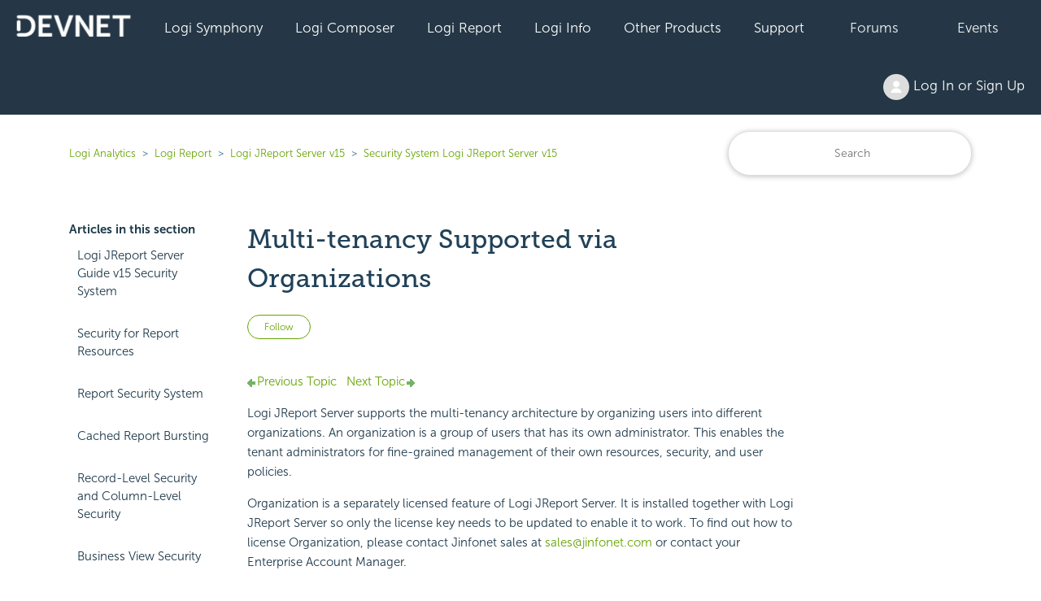

--- FILE ---
content_type: text/html; charset=utf-8
request_url: https://devnet.logianalytics.com/hc/en-us/articles/1500009675081-Multi-tenancy-Supported-via-Organizations
body_size: 12882
content:
<!DOCTYPE html>
<html dir="ltr" lang="en-US">
<head>
  <meta charset="utf-8" />
  <!-- v26883 -->


  <title>Multi-tenancy Supported via Organizations &ndash; Logi Analytics</title>

  

  <meta name="description" content="Previous Topic    Next Topic Multi-tenancy Supported via Organizations Logi JReport Server supports the multi-tenancy architecture by..." /><meta property="og:image" content="https://devnet.logianalytics.com/hc/theming_assets/01HZPJY33GH9R8J111G3J8CHH2" />
<meta property="og:type" content="website" />
<meta property="og:site_name" content="Logi Analytics" />
<meta property="og:title" content="Multi-tenancy Supported via Organizations" />
<meta property="og:description" content="Previous Topic    Next Topic
Multi-tenancy Supported via Organizations
Logi JReport Server supports the multi-tenancy architecture by organizing users into different organizations. An organization ..." />
<meta property="og:url" content="https://devnet.logianalytics.com/hc/en-us/articles/1500009675081-Multi-tenancy-Supported-via-Organizations" />
<link rel="canonical" href="https://devnet.logianalytics.com/hc/en-us/articles/1500009675081-Multi-tenancy-Supported-via-Organizations">
<link rel="alternate" hreflang="en-us" href="https://devnet.logianalytics.com/hc/en-us/articles/1500009675081-Multi-tenancy-Supported-via-Organizations">
<link rel="alternate" hreflang="x-default" href="https://devnet.logianalytics.com/hc/en-us/articles/1500009675081-Multi-tenancy-Supported-via-Organizations">

  <link rel="stylesheet" href="//static.zdassets.com/hc/assets/application-f34d73e002337ab267a13449ad9d7955.css" media="all" id="stylesheet" />
  <link rel="stylesheet" type="text/css" href="/hc/theming_assets/9425527/360003087873/style.css?digest=37079232035863">

  <link rel="icon" type="image/x-icon" href="/hc/theming_assets/01HZPJY37T4SCGDZF59T2TFNXW">

    

  <meta content="width=device-width, initial-scale=1.0" name="viewport" />
<style>.article-body h1 {display: none} </style>

  
</head>
<body class="community-enabled">
  
  
  

  


<section id="main">

<a class="skip-navigation" tabindex="1" href="#main-content">Skip to main content</a>
  <div class="sticky">
  <div class="nav-devnet-container">
    <div class="nav-devnet" id="devnet-navigation">        
      <a style="background-color: #253746 !important;padding-left:20px;" href="https://devnet.logianalytics.com/hc/en-us" rel="home"><img class="" src="/hc/theming_assets/01HZPJY2ME82HR6MD7WGNYJQRT" /></a>
      <div class="dd-devnet">
        <button class="btn-devnet">Logi Symphony</button>
        <div class="dd-devnet-content">
          <a href="https://devnet.logianalytics.com/hc/en-us/articles/24865030737431-Logi-Symphony-Documentation" role="menuitem">Documentation</a> 
          <a href="https://logi-symphony-v25.insightsoftware.com/hc/en-us/articles/34939541413389" role="menuitem">Getting Started</a>
          <a href="https://playground.logi-symphony.com/" role="menuitem">Symphony Playground</a> 
        </div>
      </div> 
      <div class="dd-devnet">
        <button class="btn-devnet">Logi Composer</button>
        <div class="dd-devnet-content">
          <a href="https://devnet.logianalytics.com/hc/en-us/categories/1500001229801-Logi-Composer" role="menuitem">Documentation</a>
          <a href="https://logi-composer-v25.insightsoftware.com/hc/en-us/articles/34932993356685" role="menuitem">Getting Started</a>
          <a href="https://devnet.logianalytics.com/hc/en-us/sections/1500002172242-Knowledge-Base" role="menuitem">Knowledge Base</a>
          <a href="https://devnet.logianalytics.com/hc/en-us/community/topics/360001912433-Logi-Composer-Zoomdata-" role="menuitem">Forums</a>
          <a href="https://playground.logi-symphony.com/" role="menuitem">Symphony Playground</a> 
        </div>
      </div> 
      <div class="dd-devnet">
        <button class="btn-devnet">Logi Report</button> 
        <div class="dd-devnet-content">
          <a href="https://devnet.logianalytics.com/hc/en-us/categories/1500001227442-Logi-Report" role="menuitem">Documentation</a>
          <a href="https://docs-report.zendesk.com/hc/en-us/articles/35511255914765" role="menuitem">Getting Started</a>
          <a href="https://devnet.logianalytics.com/hc/en-us/sections/1500002172302-Knowledge-Base" role="menuitem">Knowledge Base</a>
          <a href="https://devnet.logianalytics.com/hc/en-us/community/topics/360001874414-Logi-Report" role="menuitem">Forums</a>
          <a href="https://reportkbase.logianalytics.com/v23.1/api/index.html" role="menuitem">Logi Report API Doc</a>
        </div>
      </div> 
 <div class="dd-devnet">
        <button class="btn-devnet">Logi Info</button>
        <div class="dd-devnet-content">
          <a href="https://devnet.logianalytics.com/hc/en-us/categories/1500001229761" role="menuitem">Documentation</a>
          <a href="https://docs-info.zendesk.com/hc/en-us/sections/24827794379533-Logi-Info-v24" role="menuitem">Getting Started</a>
          <a href="https://devnet.logianalytics.com/hc/en-us/sections/1500002172322-Knowledge-Base" role="menuitem">Knowledge Base</a>
          <a href="https://devnet.logianalytics.com/hc/en-us/community/topics/360001874374-Logi-Info" role="menuitem">Forums</a>
          <a href="https://sampleapps.logianalytics.com/LambdaExV2/rdPage.aspx?rdReport=GettingStarted" role="menuitem">Logi Info Sample Center</a>
          <a href="#" id="clm-upgrade-advisor" role="menuitem">Logi Info Upgrade Advisor</a>
        </div>
      </div> 
			<div class="dd-devnet">
        <button class="btn-devnet">Other Products</button>
          <div class="dd-devnet-content">
            <a href="https://www.dundas.com/support/" target="_blank" role="menuitem">Dundas BI</a>
      
            <a href="https://devnet.logianalytics.com/hc/en-us/categories/4408540895767-Izenda" role="menuitem">Izenda</a>
      
            
          <a href="https://devnet.logianalytics.com/hc/en-us/categories/4547084480919" role="menuitem">Exago</a>
        </div>
      </div>
      <div class="dd-devnet">
        <button class="btn-devnet">Support</button>
        <div class="dd-devnet-content">
          <a href="https://support.central.insightsoftware.com/s/contactsupport" id="hdr-submit-ticket" role="menuitem">Submit a Ticket Request</a>
          <a href="https://support.central.insightsoftware.com/s/case/Case/Default" id="hdr-view-tickets" role="menuitem">View Support Tickets</a>
          <a href="#" id="clm-license-manager" role="menuitem">License Manager</a>
          <a href="https://clm.logianalytics.com/rdPage.aspx?=Product Download" id="clm-product-downloads" role="menuitem">Product Download</a>         
        </div> 
      </div>
	  <div class="dd-devnet">
        <button class="btn-devnet"><a href="https://devnet.logianalytics.com/hc/en-us/community/topics">Forums</a></button>
      </div>
      <div class="dd-devnet">
        <button class="btn-devnet"><a href="https://devnet.logianalytics.com/hc/en-us/sections/1500002145382-Events">Events</a></button>
      </div>
      <div class="dd-devnet btn-login">
        <button class= "btn-devnet" aria-haspopup="true"><img class="user-avatar" alt="" data-user-avatar="true" src="https://assets.zendesk.com/hc/assets/default_avatar.png" /> Log In or Sign Up </button>
        <div class="dd-devnet-content" role="menu">
          
            <a rel="nofollow" data-auth-action="signin" title="Opens a dialog" role="button" href="/hc/en-us/signin?return_to=https%3A%2F%2Fdevnet.logianalytics.com%2Fhc%2Fen-us%2Farticles%2F1500009675081-Multi-tenancy-Supported-via-Organizations">
              Sign in
            </a>
            
        </div> 
      </div>
      <!-- #site-navigation -->
      <a href="javascript:void(0);" style="font-size:15px;color:#ffffff;" class="icon" onclick="jsDevnetNavResp()">&#9776;</a>
    </div> <!-- end nav-devnet -->
  </div> <!-- end nav-devnet-container -->
</div> <!-- end sticky -->
  


  <main role="main">
    <div class="container-divider"></div>
<div class="container">
  <nav class="sub-nav">
    <ol class="breadcrumbs">
  
    <li title="Logi Analytics">
      
        <a href="/hc/en-us">Logi Analytics</a>
      
    </li>
  
    <li title="Logi Report">
      
        <a href="/hc/en-us/categories/1500001227442-Logi-Report">Logi Report</a>
      
    </li>
  
    <li title="Logi JReport Server v15">
      
        <a href="/hc/en-us/sections/4403542294679-Logi-JReport-Server-v15">Logi JReport Server v15</a>
      
    </li>
  
    <li title="Security System Logi JReport Server v15">
      
        <a href="/hc/en-us/sections/4403542303127-Security-System-Logi-JReport-Server-v15">Security System Logi JReport Server v15</a>
      
    </li>
  
</ol>

    <div class="search-container">
      <form role="search" class="search" data-search="" action="/hc/en-us/search" accept-charset="UTF-8" method="get"><input type="hidden" name="utf8" value="&#x2713;" autocomplete="off" /><input type="hidden" name="category" id="category" value="1500001227442" autocomplete="off" />
<input type="search" name="query" id="query" placeholder="Search" aria-label="Search" /></form>
    </div>
  </nav>
  <div class="article-container" id="article-container">
    <aside class="article-sidebar" aria-labelledby="section-articles-title">
      
        <div class="collapsible-sidebar">
          <button type="button" class="collapsible-sidebar-toggle" aria-labelledby="section-articles-title" aria-expanded="false">
            <svg xmlns="http://www.w3.org/2000/svg" width="20" height="20" focusable="false" viewBox="0 0 12 12" aria-hidden="true" class="collapsible-sidebar-toggle-icon chevron-icon">
              <path fill="none" stroke="currentColor" stroke-linecap="round" d="M3 4.5l2.6 2.6c.2.2.5.2.7 0L9 4.5"/>
            </svg>
            <svg xmlns="http://www.w3.org/2000/svg" width="20" height="20" focusable="false" viewBox="0 0 12 12" aria-hidden="true" class="collapsible-sidebar-toggle-icon x-icon">
              <path stroke="currentColor" stroke-linecap="round" d="M3 9l6-6m0 6L3 3"/>
            </svg>
          </button>
          <span id="section-articles-title" class="collapsible-sidebar-title sidenav-title">
            Articles in this section
          </span>
          <div class="collapsible-sidebar-body">
            <ul>
              
                <li>
                  <a href="/hc/en-us/articles/1500009674861-Logi-JReport-Server-Guide-v15-Security-System" class="sidenav-item ">Logi JReport Server Guide v15 Security System</a>
                </li>
              
                <li>
                  <a href="/hc/en-us/articles/1500009649962-Security-for-Report-Resources" class="sidenav-item ">Security for Report Resources</a>
                </li>
              
                <li>
                  <a href="/hc/en-us/articles/1500009649982-Report-Security-System" class="sidenav-item ">Report Security System</a>
                </li>
              
                <li>
                  <a href="/hc/en-us/articles/1500009674901-Cached-Report-Bursting" class="sidenav-item ">Cached Report Bursting</a>
                </li>
              
                <li>
                  <a href="/hc/en-us/articles/1500009650002-Record-Level-Security-and-Column-Level-Security" class="sidenav-item ">Record-Level Security and Column-Level Security</a>
                </li>
              
                <li>
                  <a href="/hc/en-us/articles/1500009674881-Business-View-Security" class="sidenav-item ">Business View Security</a>
                </li>
              
                <li>
                  <a href="/hc/en-us/articles/1500009674921-Dynamic-Security" class="sidenav-item ">Dynamic Security</a>
                </li>
              
                <li>
                  <a href="/hc/en-us/articles/1500009650022-Server-Security-System" class="sidenav-item ">Server Security System</a>
                </li>
              
                <li>
                  <a href="/hc/en-us/articles/1500009650062-Security-System-Data-Model" class="sidenav-item ">Security System Data Model</a>
                </li>
              
                <li>
                  <a href="/hc/en-us/articles/1500009675001-Managing-Realms" class="sidenav-item ">Managing Realms</a>
                </li>
              
            </ul>
 						
							<a href="/hc/en-us/articles/1500009675081-Multi-tenancy-Supported-via-Organizations" class="sidenav-item" title="Multi-tenancy Supported via Organizations">Multi-tenancy Supported via Organizations</a>
						             
          </div>
        </div>
      
    </aside>

    <article id="main-content" class="article">
      <header class="article-header">
        <h1 title="Multi-tenancy Supported via Organizations" class="article-title">
          Multi-tenancy Supported via Organizations
          
        </h1>
        
        <div class="article-author">
          <div class="article-meta">
            <ul class="meta-group">
              
              	<li class="meta-data">Updated</li>
                <li class="meta-data"><time datetime="2021-07-24T19:29:47Z" title="2021-07-24T19:29:47Z" data-datetime="relative">July 24, 2021 19:29</time></li>
              
            </ul>
          </div>
        </div>

        
          <div class="article-subscribe"><div data-helper="subscribe" data-json="{&quot;item&quot;:&quot;article&quot;,&quot;url&quot;:&quot;/hc/en-us/articles/1500009675081-Multi-tenancy-Supported-via-Organizations/subscription.json&quot;,&quot;follow_label&quot;:&quot;Follow&quot;,&quot;unfollow_label&quot;:&quot;Unfollow&quot;,&quot;following_label&quot;:&quot;Following&quot;,&quot;can_subscribe&quot;:true,&quot;is_subscribed&quot;:false}"></div></div>
        
      </header>

      <section class="article-info">
        <div class="article-content">
          <div class="article-body"><a name="top"></a><div class="logi-topics"><div role="main" id="mc-main-content"><p><a href="https://devnet.logianalytics.com/hc/en-us/articles/1500009674981-Managing-Permissions"><span class="pagenav-pre"><img src="https://devnet.logianalytics.com/hc/article_attachments/4404920354071/back.png" alt="Back">Previous Topic</span></a>&nbsp;&nbsp;<a href="https://devnet.logianalytics.com/hc/en-us/articles/1500009650162-Role-Based-Security"><span class="pagenav-nxt">  Next Topic<img src="https://devnet.logianalytics.com/hc/article_attachments/4404920354327/forward.png" alt="Next"></span></a></p><h1>Multi-tenancy Supported via Organizations</h1><p>Logi JReport Server supports the multi-tenancy architecture by organizing users into different organizations. An organization is a group of users that has its own administrator. This enables the tenant administrators for fine-grained management of their own resources, security, and user policies. </p><p>Organization is a separately licensed feature of Logi JReport Server. It is installed together with Logi JReport Server so only the license key needs to be updated to enable it to work. To find out how to license Organization, please contact Jinfonet sales at&nbsp;<a href="mailto:sales@jinfonet.com" target="_blank">sales@jinfonet.com</a> or contact your Enterprise Account Manager.</p><p>When Logi JReport Server is Organization enabled, users need to specify the organization name before logging in Logi JReport Server. The organization name <em>System</em> means that the login user is a non-organization user. For organization users, the correct organization name must be provided, otherwise they cannot log in.</p><p>Below is a list of the sections covered in this topic:</p><ul><li><a href="#Definition">Organization Definitions</a></li><li><a href="#Create">Creating Organizations</a></li><li><a href="#Allocate">Allocating Server Resources to Organizations</a></li><li><a href="#Admin">Logi JReport Administration Page for Organization Admin</a></li><li><a href="#Console">Logi JReport Console Page for Organization Users</a></li></ul><p><a href="#top" title="Click to go to the top"><img src="https://devnet.logianalytics.com/hc/article_attachments/4404920354583/totop.png">Back to top</a></p><h2><a name="Definition"></a>Organization Definitions</h2><p>There are two types of admin in the server security system:</p><ul><li><strong>System admin</strong><br>    The administrator who has the administrators role. System admin must be a non-organization user.</li><li><strong><a name="Orgadmin"></a>Organization admin</strong><br>    The administrator who has the administrators role in an organization. You cannot log onto Logi JReport Server Monitor as an organization admin. Only the system admin can log onto Logi JReport Server Monitor and see both organization and non-organization information. </li></ul><p>There are two types of users in the server security system:</p><ul><li><strong>Non-organization users</strong><br>    Belong to no organizations. When upgrading from a version earlier than version 13, the users, groups, and roles in the earlier version are all regarded as non-organization principals.</li><li><strong><a name="OrgUser"></a>Organization users</strong><br>    Users, groups, and roles created in an organization are called organization users/groups/roles.
      <p> An organization user/group/role can belong to any other non-organization group/role, but a non-organization user/group/role cannot belong to any organization group/role. An organization user/group/role cannot belong to any group/role of other organizations.</p><p>Organization admin cannot add users/groups/roles to non-organization groups/roles.</p><p>The naming rule of an organization user is composed of the organization name and the user name separated by "\". The format is [Organization Name]\[User Name]. For example, a\b, here "a" is the organization name and "b" is the user name.</p><p>If organization is disabled, the organization users/groups/roles will not be supported. However the information will be saved in the server and can be retrieved next time when organization is enabled again.</p></li></ul><p>There are two types of public resources in the server resource system:</p><ul><li><strong>System public resources</strong><br>    Public resources that can be accessed by all organization users and non-organization users. They are located in the Public Reports and Public Components folders. </li><li><strong>Organization public resources</strong><br>    Each organization has its own public resources which can only be accessed by the users within the organization. Organization admin has built-in permissions on the organization public resources the same as system admin on the system public resources. Organization public resources are located in the Organization Reports and Organization Components folders.</li></ul><p>Within each organization, there is a built-in admin and two built-in roles:</p><ul><li><strong>Built-in admin</strong><ul><li>The full name of the default admin is organization administrator, also as organization admin.</li><li>The organization admin's user name is <em>admin</em> and password is <em>admin</em>. The password could be changed by the organization admin himself. If the password is forgotten, the system admin can retrieve it since the system admin can reset password for all users.</li><li>The organization admin owns the administrators role and everyone role by default, and it must always have the administrators role.</li></ul></li><li><strong>Two built-in roles </strong><ul><li><strong>administrators</strong><br>      It has no parent role by default. It enables Publish and Advanced Properties privileges by default.</li><li><strong>everyone</strong><br>      It has no parent role by default. It disables Publish and Advanced Properties privileges by default.</li></ul></li></ul><p><a href="#top" title="Click to go to the top"><img src="https://devnet.logianalytics.com/hc/article_attachments/4404920354583/totop.png">Back to top</a></p><h2><a name="Create"></a>Creating Organizations</h2><p>The system admin can create organizations.</p><ol><li value="1">On the Logi JReport Administration page, select <strong>Configuration</strong> on the system toolbar and select <strong>Organizations</strong> from the drop-down menu. The Configuration - Organizations page is displayed.
    <p><img src="https://devnet.logianalytics.com/hc/article_attachments/4404920412823/scrty_rsc_srv_ognz.gif"></p></li><li value="2">Select the <strong>New Organization </strong> link. The <a href="https://devnet.logianalytics.com/hc/en-us/articles/1500009670881-New-Organization">New Organization</a> dialog appears.
    <p><img src="https://devnet.logianalytics.com/hc/article_attachments/4404926655639/nwognz.gif"></p></li><li value="3">Specify the name of the organization, the maximum number of users allowed in the organization, and the description about the organization.</li><li value="4">Select <strong>OK</strong> to create the organization. </li></ol><p>The new organization is then added in the organization table which consists of the following columns.</p><table border="0" class="tab"><tbody><tr><th>Column Name </th><th id="">Description</th></tr><tr><td id="">Organization Name</td><td id="">Displays the organization names. </td></tr><tr><td id="">Max Number of Users</td><td id="">Displays the maximum number of users allowed in the organizations. The values are editable. Double-select in the text box and then select a value from the drop-down list or input an integer number in the combo box directly, then select outside of the combo box to accept the change. The&nbsp;<strong>x</strong>&nbsp;in the combo box is used to clear the input text.</td></tr><tr><td id="">Description</td><td id="">Displays the information about the organizations.</td></tr><tr><td id="">Control</td><td id=""><ul><li><strong>Resource Allocation</strong><br>          Allocates server resources to the specific organization.</li></ul></td></tr></tbody></table><p>In the organization table, the system admin can sort the organizations by the first three columns, search for required organizations and delete the organizations that are not required.</p><ul><li>To sort the table by certain column, select on the column name.</li><li>To search for organizations, select <img src="https://devnet.logianalytics.com/hc/article_attachments/4404920383255/btn_mvdown1.gif" width="20" height="20"> on the quick search toolbar above the organization table to specify the search options, type in the text of the organization names in the text box and the organizations containing the matched text will be listed. The quick search toolbar treats the organization names as strings and searches by consecutive text.
    
    <ul><li><strong>Highlight All </strong><br>        Specifies whether to highlight all matched text. </li><li><strong>Match Case </strong><br>        Specifies whether to search for text that meets the case of the typed text. </li><li><strong>Match Whole Word </strong><br>        Specifies whether to search for text that looks the same as the typed text.</li></ul></li><li>To delete any organizations, select the checkboxes ahead of the organizations (to select all organizations check the checkbox on the column header), then select <strong>Delete</strong>.</li></ul><p><a href="#top" title="Click to go to the top"><img src="https://devnet.logianalytics.com/hc/article_attachments/4404920354583/totop.png">Back to top</a></p><h2><a name="Allocate"></a>Allocating Server Resources to Organizations</h2><p>System admin can allocate server resources to different organizations, then when one organization encounters report running performance problems, the other organizations will not be affected. The server resources include maximum concurrent users/reports, maximum disk/memory size, whether to cache catalogs, reports, or images used in the organization and the maximum memory size for them as well as for cached report data and cube, and whether to compress swap files so as to reduce I/O time by increasing CPU usage.</p><p>Resource allocation can be achieved either via UI or by modifying the property file.</p><h3>Allocating Server Resources via UI</h3><ol><li value="1">Select the <strong>Resource Allocation</strong> link in the Control column of the organization in the organization table. The <a href="https://devnet.logianalytics.com/hc/en-us/articles/1500009671141-Resource-Allocation">Resource Allocation</a> dialog appears.
    <p><img src="https://devnet.logianalytics.com/hc/article_attachments/4404926655895/rscalct.gif"></p></li><li value="2">Configure the settings as required.</li><li value="3">Select <strong>OK</strong> to finish allocating resources to the organization. </li></ol><h3>Allocating Server Resources by Modifying the Property File</h3><p>System admin can also modify the organization_config.properties file in&nbsp;the <code>&lt;install_root&gt;\properties</code> folder directly. The property file provides default values to all newly created organizations.</p><p>The following table lists the mapping relationship between properties in the file and options in the Resource Allocation dialog.</p><table class="tab" border="0"><tbody><tr><th id="">Property in organization_config.properties</th><th id="">Option in the Resource Allocation dialog</th></tr><tr><td id="">Concurrent_Users</td><td id="">Maximum Concurrent Users</td></tr><tr><td id="">Concurrent_Reports</td><td id="">Maximum Concurrent Reports</td></tr><tr><td id="">Maximum_Disk_Size</td><td id="">Disk &gt; Maximum Size</td></tr><tr><td id="">Maximum_Memory_Size</td><td id="">Memory &gt; Maximum Size</td></tr><tr><td id="">Enable_cache_catalogs</td><td id="">Cache Catalogs</td></tr><tr><td id="">Maximum_cache_catalog_size</td><td id="">Cache Catalogs &gt; Maximum Size</td></tr><tr><td id="">Enable_cache_reports</td><td id="">Cache Reports</td></tr><tr><td id="">Maximum_cache_report_size</td><td id="">Cache Reports &gt; Maximum Size</td></tr><tr><td id="">Enable_cache_images</td><td id="">Cache Images</td></tr><tr><td id="">Maximum_cache_image_size</td><td id="">Cache Images &gt; Maximum Size</td></tr><tr><td id="">Maximum_report_data_size</td><td id="">Maximum Report Data Size</td></tr><tr><td id="">Maximum_cube_size</td><td id="">Maximum Cube Size</td></tr><tr><td id="">Compress_Swap_Files</td><td id="">Compress Swap Files</td></tr></tbody></table><p><a href="#top" title="Click to go to the top"><img src="https://devnet.logianalytics.com/hc/article_attachments/4404920354583/totop.png">Back to top</a></p><h2><a name="Admin"></a>Logi JReport Administration Page for Organization Admin</h2><p>After the system admin create an organization, the organization admin of the organization will be able to log onto the Logi JReport Administration page by the default user name <em>admin</em> and the default password <em>admin</em> to manage resources and users in this organization and configure Logi JReport Server to adapt for the organization. </p><p>The Logi JReport Administration page contains the following subjects on the system toolbar for organization admin:</p><ul><li><strong>Resources</strong><br>  The Resources page contains two additional folders under the root directory: Organization Reports and Organization Components. They are used to put reports and library components used by the users in the organization.
    <p>Organization admin can publish resources to the My Reports/Components or Organization Reports/Components folder. For the Public Reports/Components folder, organization admin cannot publish resources, update properties, delete resources, or edit NLS. Meanwhile, the feature of using resources from real path is disabled. </p></li><li><strong>Configuration</strong><br>    The Configuration page contains the following items:
 Performance, Dynamic Connections, Dynamic Display Names.</li><li><strong>Security</strong><br>The Security page contains these items: User, Group, Role, Privilege, and Data Source. Organization admin can only see the users/groups/roles in the organization and cannot change the realm.</li><li><strong>Cube</strong><br>  In the Cube page there is no Configuration link since the value is retrieved from resource allocation. Organization admin can define cube based on the catalogs used within the organization only.</li><li><strong>Cache</strong><br>  The Cache page contains the following items:
    <ul><li><strong>Data Cache</strong><br>      There is no Cache Configuration link. Organization admin can cache data based on the catalogs used within the organization only.</li><li><strong>Report Cache</strong><br>      Organization admin can define which catalogs and reports and how many of them to be cached.</li></ul></li></ul><p><a href="#top" title="Click to go to the top"><img src="https://devnet.logianalytics.com/hc/article_attachments/4404920354583/totop.png">Back to top</a></p><h2><a name="Console"></a>Logi JReport Console Page for Organization Users</h2><p>The Logi JReport Console &gt; Resources page contains two additional folders under the root directory: Organization Reports and Organization Components. They are used to put reports and library components used by users in the organization. </p><p>Organization users cannot see any information about physical disk or import resources from real path. For the Public Reports/Components folder, organization users cannot publish resources, update properties, or delete resources. Organization users can run and edit reports, dashboards, analysis templates in the Public Reports folder, but cannot save the changes directly into the existing resources or into the Public Reports folder. However, they can make use of the Save As function.</p><p><a href="#top" title="Click to go to the top"><img src="https://devnet.logianalytics.com/hc/article_attachments/4404920354583/totop.png">Back to top</a></p><p><a href="https://devnet.logianalytics.com/hc/en-us/articles/1500009674981-Managing-Permissions"><span class="pagenav-pre"><img src="https://devnet.logianalytics.com/hc/article_attachments/4404920354071/back.png" alt="Back">Previous Topic</span></a>&nbsp;&nbsp;<a href="https://devnet.logianalytics.com/hc/en-us/articles/1500009650162-Role-Based-Security"><span class="pagenav-nxt">  Next Topic<img src="https://devnet.logianalytics.com/hc/article_attachments/4404920354327/forward.png" alt="Next"></span></a></p></div></div></div>

          
        </div>
        
        <div class="article-relatives">
        
          <div data-recent-articles></div>
        
        
          
  <section class="related-articles">
    
      <h2 class="related-articles-title">Related articles</h2>
    
    <ul>
      
        <li>
          <a href="/hc/en-us/related/click?data=[base64]%3D--d8ef37fdb0b638de6041de102cbf5c1210317b86" rel="nofollow">Filter Datalayers</a>
        </li>
      
        <li>
          <a href="/hc/en-us/related/click?data=[base64]%3D%3D--fc8821e50ea136bc41f469cf6593c36057a656ac" rel="nofollow">Report Body Properties</a>
        </li>
      
        <li>
          <a href="/hc/en-us/related/click?data=[base64]%3D%3D--9c7ff8d3133074099f3c1427855538096dfcd6dd" rel="nofollow">Multitenancy Supported via Organizations</a>
        </li>
      
        <li>
          <a href="/hc/en-us/related/click?data=[base64]%3D--3dbc9c6673cd14ed30438a5edb6fe82367cfa6f2" rel="nofollow">Folder Properties</a>
        </li>
      
        <li>
          <a href="/hc/en-us/related/click?data=[base64]%3D%3D--7ea0884d579b54cb52c275d0340846c1e8d1b16d" rel="nofollow">New Organization</a>
        </li>
      
    </ul>
  </section>


        
      </div>       
        
      </section>
      
       <footer>
        <div class="article-footer">
          
            <div class="article-share">
  <ul class="share">
    <li>
      <a href="https://www.facebook.com/share.php?title=Multi-tenancy+Supported+via+Organizations&u=https%3A%2F%2Fdevnet.logianalytics.com%2Fhc%2Fen-us%2Farticles%2F1500009675081-Multi-tenancy-Supported-via-Organizations" class="share-facebook" aria-label="Facebook">
        <svg xmlns="http://www.w3.org/2000/svg" width="12" height="12" focusable="false" viewBox="0 0 12 12" aria-label="Share this page on Facebook">
          <path fill="currentColor" d="M6 0a6 6 0 01.813 11.945V7.63h1.552l.244-1.585H6.812v-.867c0-.658.214-1.242.827-1.242h.985V2.55c-.173-.024-.538-.075-1.23-.075-1.444 0-2.29.767-2.29 2.513v1.055H3.618v1.585h1.484v4.304A6.001 6.001 0 016 0z"/>
        </svg>
      </a>
    </li>
    <li>
      <a href="https://twitter.com/share?lang=en&text=Multi-tenancy+Supported+via+Organizations&url=https%3A%2F%2Fdevnet.logianalytics.com%2Fhc%2Fen-us%2Farticles%2F1500009675081-Multi-tenancy-Supported-via-Organizations" class="share-twitter" aria-label="X Corp">
        <svg xmlns="http://www.w3.org/2000/svg" width="12" height="12" focusable="false" viewBox="0 0 12 12" aria-label="Share this page on X Corp">
          <path fill="currentColor" d="M.0763914 0 3.60864 0 6.75369 4.49755 10.5303 0 11.6586 0 7.18498 5.11431 12 12 8.46775 12 5.18346 7.30333 1.12825 12 0 12 4.7531 6.6879z"/>
        </svg>
      </a>
    </li>
    <li>
      <a href="https://www.linkedin.com/shareArticle?mini=true&source=DevNet&title=Multi-tenancy+Supported+via+Organizations&url=https%3A%2F%2Fdevnet.logianalytics.com%2Fhc%2Fen-us%2Farticles%2F1500009675081-Multi-tenancy-Supported-via-Organizations" class="share-linkedin" aria-label="LinkedIn">
        <svg xmlns="http://www.w3.org/2000/svg" width="12" height="12" focusable="false" viewBox="0 0 12 12" aria-label="Share this page on LinkedIn">
          <path fill="currentColor" d="M10.8 0A1.2 1.2 0 0112 1.2v9.6a1.2 1.2 0 01-1.2 1.2H1.2A1.2 1.2 0 010 10.8V1.2A1.2 1.2 0 011.2 0h9.6zM8.09 4.356a1.87 1.87 0 00-1.598.792l-.085.133h-.024v-.783H4.676v5.727h1.778V7.392c0-.747.142-1.47 1.068-1.47.913 0 .925.854.925 1.518v2.785h1.778V7.084l-.005-.325c-.05-1.38-.456-2.403-2.13-2.403zm-4.531.142h-1.78v5.727h1.78V4.498zm-.89-2.846a1.032 1.032 0 100 2.064 1.032 1.032 0 000-2.064z"/>
        </svg>
      </a>
    </li>
  </ul>

</div>
          
          
            
          
        </div>       

        <div class="article-return-to-top">
          <a href="#article-container">
            Return to top
            <svg xmlns="http://www.w3.org/2000/svg" class="article-return-to-top-icon" width="20" height="20" focusable="false" viewBox="0 0 12 12" aria-hidden="true">
              <path fill="none" stroke="currentColor" stroke-linecap="round" d="M3 4.5l2.6 2.6c.2.2.5.2.7 0L9 4.5"/>
            </svg>
          </a>
        </div>
      </footer>     
      
    </article>
  </div>
</div>
<button onclick="topFunction()" id="btnBackToTop" title="Back to Top"><i class="arrow up"></i></button>
  </main>

  <footer class="site-footer">
	<div class="footer-top-wrap">
      <div class="container">
        <div class="row align-items-center no-gutters">
          <div class="social-wrap col-12 col-lg-8">
            <div class="row align-items-center">
              <div class="col-lg-2">
                <a href="https://www.logianalytics.com/" rel="home">
               <img src=/hc/theming_assets/01HZPJY1JGQBDBK1A2HNGN8EDN alt="Logi Analytics Logo" class="btn-logo-logi"/>
                </a>
              </div><!-- col-lg-2 -->

              <div class="footer-socials col-lg-10">
                <a href="https://www.linkedin.com/company/logianalytics/" target="_blank" rel="noopener">
                  <svg aria-labelledby="socialLinkedIn" aria-hidden="true" data-prefix="fab" data-icon="linkedin-in" class="" role="img" xmlns="http://www.w3.org/2000/svg" viewBox="0 0 448 512">
  			  		<title id="socialLinkedIn">Find Logi Analytics on LinkedIn</title>
					  <path fill="currentColor" d="M100.3 448H7.4V148.9h92.9V448zM53.8 108.1C24.1 108.1 0 83.5 0 53.8S24.1 0 53.8 0s53.8 24.1 53.8 53.8-24.1 54.3-53.8 54.3zM448 448h-92.7V302.4c0-34.7-.7-79.2-48.3-79.2-48.3 0-55.7 37.7-55.7 76.7V448h-92.8V148.9h89.1v40.8h1.3c12.4-23.5 42.7-48.3 87.9-48.3 94 0 111.3 61.9 111.3 142.3V448h-.1z"></path></svg>
                </a>
                <a href="https://twitter.com/logianalytics" target="_blank" rel="noopener">
                  <svg aria-labelledby="socialTwitter" aria-hidden="true" data-prefix="fab" data-icon="twitter" class="" role="img" xmlns="http://www.w3.org/2000/svg" viewBox="0 0 512 512">
					  <title id="socialTwitter">Find Logi Analytics on Twitter</title>
					  <path fill="currentColor" d="M459.37 151.716c.325 4.548.325 9.097.325 13.645 0 138.72-105.583 298.558-298.558 298.558-59.452 0-114.68-17.219-161.137-47.106 8.447.974 16.568 1.299 25.34 1.299 49.055 0 94.213-16.568 130.274-44.832-46.132-.975-84.792-31.188-98.112-72.772 6.498.974 12.995 1.624 19.818 1.624 9.421 0 18.843-1.3 27.614-3.573-48.081-9.747-84.143-51.98-84.143-102.985v-1.299c13.969 7.797 30.214 12.67 47.431 13.319-28.264-18.843-46.781-51.005-46.781-87.391 0-19.492 5.197-37.36 14.294-52.954 51.655 63.675 129.3 105.258 216.365 109.807-1.624-7.797-2.599-15.918-2.599-24.04 0-57.828 46.782-104.934 104.934-104.934 30.213 0 57.502 12.67 76.67 33.137 23.715-4.548 46.456-13.32 66.599-25.34-7.798 24.366-24.366 44.833-46.132 57.827 21.117-2.273 41.584-8.122 60.426-16.243-14.292 20.791-32.161 39.308-52.628 54.253z"></path></svg>
                </a>
                <a href="https://www.facebook.com/LogiAnalytics" target="_blank" rel="noopener">
                  <svg aria-labelledby="socialFacebook" aria-hidden="true" data-prefix="fab" data-icon="facebook-f" class="" role="img" xmlns="http://www.w3.org/2000/svg" viewBox="0 0 264 512">
					  <title id="socialFacebook">Find Logi Analytics on Facebook</title>
					  <path fill="currentColor" d="M76.7 512V283H0v-91h76.7v-71.7C76.7 42.4 124.3 0 193.8 0c33.3 0 61.9 2.5 70.2 3.6V85h-48.2c-37.8 0-45.1 18-45.1 44.3V192H256l-11.7 91h-73.6v229"></path></svg>
                </a>
                <a href="https://www.youtube.com/c/LogiAnalyticsSoftware" target="_blank" rel="noopener">
                  <svg aria-labelledby="socialYouTube" aria-hidden="true" data-prefix="fab" data-icon="youtube" class="" role="img" xmlns="http://www.w3.org/2000/svg" viewBox="0 0 576 512">
 				  	  <title id="socialYouTube">Find Logi Analytics on YouTube</title>
					  <path fill="currentColor" d="M549.655 124.083c-6.281-23.65-24.787-42.276-48.284-48.597C458.781 64 288 64 288 64S117.22 64 74.629 75.486c-23.497 6.322-42.003 24.947-48.284 48.597-11.412 42.867-11.412 132.305-11.412 132.305s0 89.438 11.412 132.305c6.281 23.65 24.787 41.5 48.284 47.821C117.22 448 288 448 288 448s170.78 0 213.371-11.486c23.497-6.321 42.003-24.171 48.284-47.821 11.412-42.867 11.412-132.305 11.412-132.305s0-89.438-11.412-132.305zm-317.51 213.508V175.185l142.739 81.205-142.739 81.201z"></path></svg>
                </a>
              </div><!-- footer-socials col-lg-10 -->

             </div><!-- row -->
          </div><!--social-wrap -->

          <div class="col-12 col-lg-4">
            <div class="footer_phone">
              <span>Call: <a href="tel:1-888.564-4965">1-888-564-4965</a></span>
              <span>Email: <a href="mailto:salesteam@logianalytics.com">salesteam@logianalytics.com</a></span>
            </div><!-- footer_phone -->
          </div><!-- col-lg-4 -->

        </div><!-- row -->
      </div><!-- container -->
    </div><!-- footer-top-wrap -->


	<div class="footer-wrap" style="display:none">
      <div class="container">
		<div class="row">
          <div class="col">
            <div class="footer-box">
              <h3>Product</h3>
				<ul>
          <li><a href="https://devnet.logianalytics.com/hc/en-us/articles/24865030737431-Logi-Symphony-Documentation/" target="_self">Logi Symphony</a></li>
					<li><a href="https://www.logianalytics.com/logi-composer/" target="_self">Logi Composer</a></li>
					<li><a href="https://www.logianalytics.com/jreport/" target="_self">Logi Report</a></li>
					<li><a href="https://www.logianalytics.com/analytics-platform/" target="_self">Logi Info</a></li>
					<!--<li><a href="https://www.logianalytics.com/predict" target="_self">Logi Predict</a></li>-->
					<li><a href="https://logianalytics.com/demo/logi-bi-platform-demo/">Demo</a></li>
				</ul>
            </div><!-- footer-box -->
          </div><!-- col -->
          <div class="col">
            <div class="footer-box">
              <h3>Why Logi</h3>
				<ul>
					<li><a href="https://www.logianalytics.com/embedded-analytics/" target="_self">Analytics Expertise</a></li>
					<li><a href="https://www.logianalytics.com/control/" target="_self">You're in Control</a></li>
					<li><a href="https://www.logianalytics.com/deployment/" target="_self">Works With Your Stack</a></li>
				</ul>
            </div><!-- footer-box -->
          </div><!-- col -->
          <div class="col">
            <div class="footer-box">
              <h3>Resources</h3>
				<ul>
					<li><a href="https://www.logianalytics.com/visual-gallery/" target="_self">Visual Gallery</a></li>
					<li><a href="https://www.logianalytics.com/research-library/" target="_self">Research Library</a></li>
					<li><a href="https://www.logianalytics.com/case-studies/" target="_self">Case Studies</a></li>
					<li><a href="https://www.logianalytics.com/customer-stories/" target="_self">Customer Stories</a></li>
					<li><a href="https://www.logianalytics.com/webinars-events/" target="_self">Webinar &amp; Events</a></li>
					<li><a href="https://www.logianalytics.com/resources/bi-encyclopedia/" target="_self">BI Encyclopedia</a></li>
				</ul>
            </div><!-- footer-box -->
          </div><!-- col -->
          <div class="col">
            <div class="footer-box">
              <h3>Tools</h3>
				<ul>                                  
					<li><a href="https://devnet.logianalytics.com/hc/en-us/categories/1500001229801-Logi-Composer" target="_blank">Logi Composer</a></li>
					<li><a href="https://devnet.logianalytics.com/hc/en-us/categories/1500001227442-Logi-Report" target="_blank">Logi Report</a></li>
					<li><a href="https://devnet.logianalytics.com/hc/en-us/categories/1500001229761-Logi-Info" target="_blank">Logi Info</a></li>
				</ul>
            </div><!-- footer-box -->
          </div><!-- col -->
          <div class="col">
            <div class="footer-box">
              <h3>Company</h3>
				<ul>
					<li><a href="https://www.logianalytics.com/company/" target="_self">About Us</a></li>
					<li><a href="https://www.logianalytics.com/company/careers/" target="_self">Careers</a></li>
					<li><a href="https://www.logianalytics.com/company/leadership/" target="_self">Leadership</a></li>
					<li><a href="https://www.logianalytics.com/blog/" target="_self">Blog</a></li>
					<li><a href="https://www.logianalytics.com/partners/" target="_self">Partners</a></li>
					<li><a href="https://www.logianalytics.com/company/news/" target="_self">News</a></li>
				</ul>
            </div><!-- footer-box -->
          </div><!-- col -->
	  </div><!-- row -->
	<div class="row">
		<div class="col">
			<div class="footer-box">
			<h3>Community</h3>
				<ul>
					<li><a href="https://devnet.logianalytics.com/" target="_blank">Developer Network</a></li>
					<li><a href="https://devnet.logianalytics.com/hc/en-us/community/topics" target="_blank">Forums</a></li>
				</ul>
			</div><!-- footer-box -->
	</div><!-- col -->
	  <div class="col">
		<div class="footer-box">
		  <h3>Support</h3>
		  <ul>
			<li><a href="https://devnet.logianalytics.com/hc/en-us/requests/new" id="ftr-submit-ticket" target="_blank">Submit a Support Case</a></li>
			<li><a href="https://clm.logianalytics.com/rdPage.aspx?rdReport=LicenseManager" target="_blank">Manage Your Licenses</a></li>
			<li><a href="https://clm.logianalytics.com/rdPage.aspx?rdReport=ProductDownloads" target="_blank">Download the Product</a></li>
			<li><a href="https://www.logianalytics.com/professional-services-offerings/" target="_self">Work with a Consultant</a></li>
			<li><a href="https://www.logianalytics.com/logi-analytics-training/" target="_self">Video Training</a></li>
		  </ul>
		</div><!-- footer-box -->
	  </div><!-- col -->
        <div class="col-7">
          <div class="footer-box contact">
            <h3>Contact</h3>
            <div class="row">
              <div class="contact-box col">
                <span>United States</span>
                7900 Westpark Drive Suite
                A500 McLean, VA 22102
                <a href="tel:1-888-564-4965">1-888-564-4965</a>
                <a href="mailto:salesteam@logianalytics.com">salesteam@logianalytics.com</a>
              </div><!-- contact-box -->
              <div class="contact-box col">
                <span>United Kingdom</span>
                Scott House, Suite 3.10
                The Concourse Waterloo Station, SE1 7LY
                <a href="tel:020 3103 0306">020 3103 0306</a>
                <a href="mailto:emea_sales@logianalytics.com">emea_sales@logianalytics.com</a>
              </div><!-- contact-box -->
              <div class="contact-box col">                
                <span>Ireland</span>
                20 Harcourt Street Suite 10
                Dublin D02 H364
                <a href="tel:353 1 400 7506">353 1 400 7506</a>
              </div><!-- contact-box -->
            </div><!-- row -->
          </div><!-- footer-box contact -->
        </div><!-- col-7 -->
		</div>
    </div>
	</div>
    <div class="copyright">
      <p>Logi Analytics Confidential & Proprietary | Copyright <?php echo date("Y"); ?>  Logi Analytics  <a href="https://www.logianalytics.com/terms/"> | Legal</a> | <a href="https://www.logianalytics.com/privacy/">Privacy Policy</a> | <a href="https://www.logianalytics.com/sitemap/">Site Map</a>
    </div><!-- copyright -->
 
<!-- ^^^^^^^^^^^^^^^^^^^^^^^^^^^^^^^^^ here -->
   

  
</footer>





  <!-- / -->

  
  <script src="//static.zdassets.com/hc/assets/en-us.bbb3d4d87d0b571a9a1b.js"></script>
  

  <script type="text/javascript">
  /*

    Greetings sourcecode lurker!

    This is for internal Zendesk and legacy usage,
    we don't support or guarantee any of these values
    so please don't build stuff on top of them.

  */

  HelpCenter = {};
  HelpCenter.account = {"subdomain":"logianalytics","environment":"production","name":"DevNet"};
  HelpCenter.user = {"identifier":"da39a3ee5e6b4b0d3255bfef95601890afd80709","email":null,"name":"","role":"anonymous","avatar_url":"https://assets.zendesk.com/hc/assets/default_avatar.png","is_admin":false,"organizations":[],"groups":[]};
  HelpCenter.internal = {"asset_url":"//static.zdassets.com/hc/assets/","web_widget_asset_composer_url":"https://static.zdassets.com/ekr/snippet.js","current_session":{"locale":"en-us","csrf_token":null,"shared_csrf_token":null},"usage_tracking":{"event":"article_viewed","data":"[base64]--7598b7e74bae4e16ed52c0e97a15befd1b51a366","url":"https://devnet.logianalytics.com/hc/activity"},"current_record_id":"1500009675081","current_record_url":"/hc/en-us/articles/1500009675081-Multi-tenancy-Supported-via-Organizations","current_record_title":"Multi-tenancy Supported via Organizations","current_text_direction":"ltr","current_brand_id":360003087873,"current_brand_name":"DevNet","current_brand_url":"https://logianalytics.zendesk.com","current_brand_active":true,"current_path":"/hc/en-us/articles/1500009675081-Multi-tenancy-Supported-via-Organizations","show_autocomplete_breadcrumbs":true,"user_info_changing_enabled":false,"has_user_profiles_enabled":true,"has_end_user_attachments":true,"user_aliases_enabled":true,"has_anonymous_kb_voting":true,"has_multi_language_help_center":true,"show_at_mentions":true,"embeddables_config":{"embeddables_web_widget":false,"embeddables_help_center_auth_enabled":false,"embeddables_connect_ipms":false},"answer_bot_subdomain":"static","gather_plan_state":"subscribed","has_article_verification":true,"has_gather":true,"has_ckeditor":false,"has_community_enabled":true,"has_community_badges":true,"has_community_post_content_tagging":false,"has_gather_content_tags":true,"has_guide_content_tags":true,"has_user_segments":true,"has_answer_bot_web_form_enabled":false,"has_garden_modals":false,"theming_cookie_key":"hc-da39a3ee5e6b4b0d3255bfef95601890afd80709-2-preview","is_preview":false,"has_search_settings_in_plan":true,"theming_api_version":2,"theming_settings":{"brand_color":"rgba(101, 163, 0, 1)","brand_text_color":"#FFFFFF","text_color":"rgba(29, 56, 73, 1)","link_color":"rgba(101, 163, 0, 1)","background_color":"rgba(255, 255, 255, 1)","heading_font":"-apple-system, BlinkMacSystemFont, 'Segoe UI', Helvetica, Arial, sans-serif","text_font":"-apple-system, BlinkMacSystemFont, 'Segoe UI', Helvetica, Arial, sans-serif","logo":"/hc/theming_assets/01HZPJY33GH9R8J111G3J8CHH2","favicon":"/hc/theming_assets/01HZPJY37T4SCGDZF59T2TFNXW","homepage_background_image":"/hc/theming_assets/01HZPJY3EB6WWYRAYDNJAHMDZ1","community_background_image":"/hc/theming_assets/01HZPJY3KZ51FVXNKPW2ZZ9R15","community_image":"/hc/theming_assets/01HZPJY3SN7SASEB78K5PY3T9Q","instant_search":true,"scoped_kb_search":true,"scoped_community_search":true,"show_recent_activity":false,"show_articles_in_section":true,"show_article_author":true,"show_article_comments":true,"show_follow_article":true,"show_recently_viewed_articles":true,"show_related_articles":true,"show_article_sharing":true,"show_follow_section":true,"show_follow_post":true,"show_post_sharing":true,"show_follow_topic":true},"has_pci_credit_card_custom_field":false,"help_center_restricted":false,"is_assuming_someone_else":false,"flash_messages":[],"user_photo_editing_enabled":true,"user_preferred_locale":"en-us","base_locale":"en-us","login_url":"https://logianalytics.zendesk.com/access?brand_id=360003087873\u0026return_to=https%3A%2F%2Fdevnet.logianalytics.com%2Fhc%2Fen-us%2Farticles%2F1500009675081-Multi-tenancy-Supported-via-Organizations","has_alternate_templates":true,"has_custom_statuses_enabled":true,"has_hc_generative_answers_setting_enabled":true,"has_generative_search_with_zgpt_enabled":false,"has_suggested_initial_questions_enabled":false,"has_guide_service_catalog":false,"has_service_catalog_search_poc":false,"has_service_catalog_itam":false,"has_csat_reverse_2_scale_in_mobile":false,"has_knowledge_navigation":false,"has_unified_navigation":false,"has_unified_navigation_eap_access":true,"has_csat_bet365_branding":false,"version":"v26883","dev_mode":false};
</script>

  
  
  <script src="//static.zdassets.com/hc/assets/hc_enduser-9d4172d9b2efbb6d87e4b5da3258eefa.js"></script>
  <script type="text/javascript" src="/hc/theming_assets/9425527/360003087873/script.js?digest=37079232035863"></script>
  
</body>
</html>